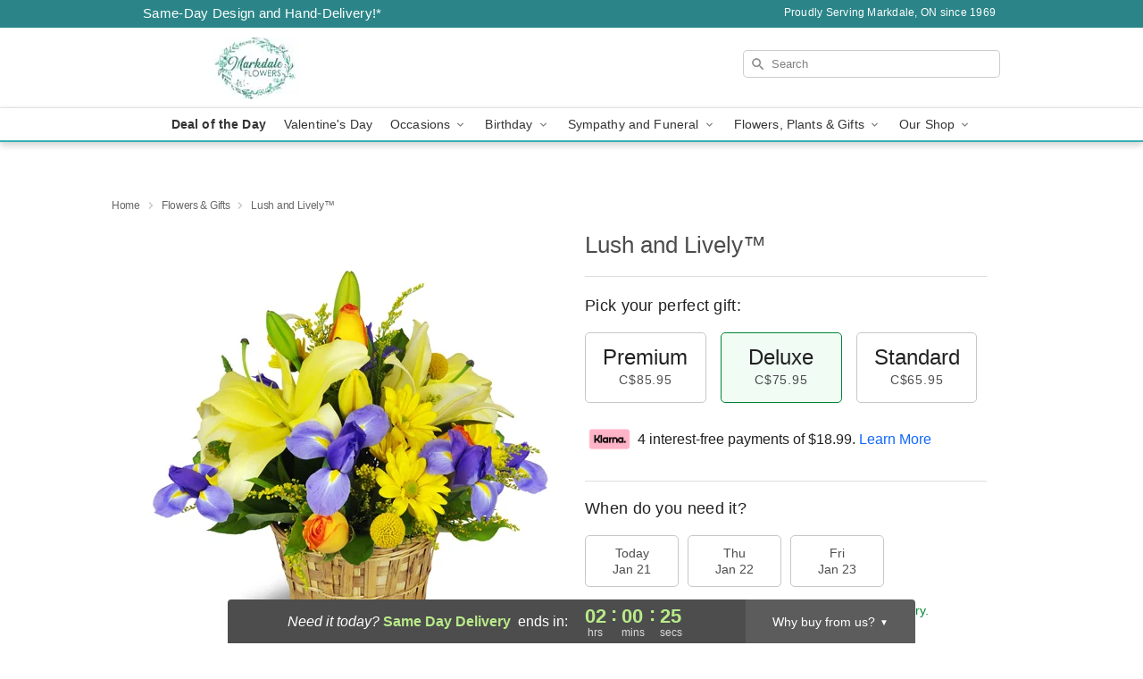

--- FILE ---
content_type: text/html; charset=UTF-8
request_url: https://www.markdaleflorist.ca/storefronts/datesClosed?fcplus=0
body_size: 593
content:
{"no_delivery_dates":["2026-01-01","2026-01-04","2026-01-11","2026-01-18","2026-01-25","2026-02-01","2026-02-08","2026-02-15","2026-02-16","2026-02-22","2026-03-01","2026-03-08","2026-03-15","2026-03-22","2026-03-29","2026-04-03","2026-04-05","2026-04-06","2026-04-12","2026-04-19","2026-04-26","2026-05-18","2026-07-01","2026-08-03","2026-09-07","2026-10-12","2026-12-25","2026-12-28","2027-01-01"],"no_pickup_dates":["2026-01-01","2026-01-04","2026-01-11","2026-01-18","2026-01-25","2026-02-01","2026-02-08","2026-02-15","2026-02-16","2026-02-22","2026-03-01","2026-03-08","2026-03-15","2026-03-22","2026-03-29","2026-04-03","2026-04-05","2026-04-06","2026-04-12","2026-04-19","2026-04-26","2026-05-18","2026-07-01","2026-08-03","2026-09-07","2026-10-12","2026-12-25","2026-12-28","2027-01-01"],"delivery_cutoff_difference":{"y":0,"m":0,"d":0,"h":2,"i":0,"s":28,"f":0.507448,"weekday":0,"weekday_behavior":0,"first_last_day_of":0,"invert":1,"days":0,"special_type":0,"special_amount":0,"have_weekday_relative":0,"have_special_relative":0},"pickup_cutoff_difference":{"y":0,"m":0,"d":0,"h":7,"i":0,"s":28,"f":0.507448,"weekday":0,"weekday_behavior":0,"first_last_day_of":0,"invert":1,"days":0,"special_type":0,"special_amount":0,"have_weekday_relative":0,"have_special_relative":0},"pickup_cutoff":"4:00 PM EDT","delivery_cutoff":"11:00 AM EDT","delivery_today":true,"pickup_today":true,"pickup_disabled":false,"delivery_disabled":false,"delivery_cutoff_diff_next":{"y":0,"m":0,"d":1,"h":2,"i":0,"s":28,"f":0.494541,"weekday":0,"weekday_behavior":0,"first_last_day_of":0,"invert":1,"days":1,"special_type":0,"special_amount":0,"have_weekday_relative":0,"have_special_relative":0},"delivery_next_100hr":true}

--- FILE ---
content_type: text/css
request_url: https://www.markdaleflorist.ca/css/theme/gambit/gambit_skin_white_teal.css?v=1768941193
body_size: 637
content:
.bubble-nav__circle span{color:#39b1b5!important}.bubble-nav__circle.past:after{background-color:#39b1b5!important}.bubble-nav__circle.active:after{border-color:#39b1b5!important}.bubble-nav__line.filled{background:#39b1b5!important}.theme__font-color--light{color:#88d0d3!important}.theme__font-color--medium{color:#39b1b5!important}.theme__font-color--dark{color:#2b8588!important}.theme__background-color--light{background-color:#88d0d3!important}.theme__background-color--medium{background-color:#39b1b5!important}.theme__background-color--dark{background-color:#2b8588!important}@media (width>=721px){.free-delivery__bottom,.free-delivery__bottom a{color:#000000b3!important}}.free-delivery__bottom b{color:#d4605a!important}.search__container .search-field{box-shadow:none;border:1px solid #81818166;color:#000000de!important;background:url(https://res.cloudinary.com/ufn/image/upload/f_auto/v1482957644/dark-search-glass_kbmya8.svg) 7px 6px/18px no-repeat!important}.search__container .search-field::-webkit-input-placeholder{color:#818181!important}@media (width<=720px){.search__container .search-field{background-color:#fff!important;background-image:none!important}}.header__solid-skin-container{background:#fff;border-bottom:1px solid #eaeaea}.header__logo-text,.header__logo-text:hover,.header--right-established a{color:#000000b3!important}.theme__border-color--light{border-color:#88d0d3!important}.theme__border-color--medium{border-color:#39b1b5!important}.theme__border-color--dark{border-color:#2b8588!important}.free-delivery__mobile{background:#88d0d3}.checkout__container .header__container{border-bottom:2px solid #39b1b5!important}@media (width<=720px){.checkout__container .header__container{background:#39b1b5!important}}